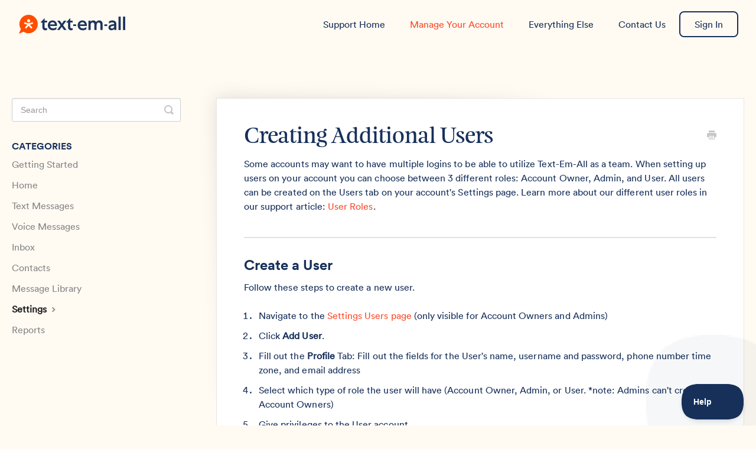

--- FILE ---
content_type: text/html; charset=utf-8
request_url: https://support.text-em-all.com/article/467-managing-users
body_size: 50521
content:


<!DOCTYPE html>
<html>
    
<head>
    <meta charset="utf-8"/>
    <title>Creating Additional Users - Knowledge Base &amp; Support  | Text-Em-All</title>
    <meta name="viewport" content="width=device-width, maximum-scale=1"/>
    <meta name="apple-mobile-web-app-capable" content="yes"/>
    <meta name="format-detection" content="telephone=no">
    <meta name="description" content="Some accounts may want to have multiple logins to be able to utilize Text-Em-All as a team. When setting up users on your account you can choose between 3 diffe"/>
    <meta name="author" content="Text-Em-All"/>
    <link rel="canonical" href="https://support.text-em-all.com/article/467-creating-additional-users"/>
    
        
   
            <meta name="twitter:card" content="summary"/>
            <meta name="twitter:title" content="Creating Additional Users" />
            <meta name="twitter:description" content="Some accounts may want to have multiple logins to be able to utilize Text-Em-All as a team. When setting up users on your account you can choose between 3 diffe"/>


    

    
        <link rel="stylesheet" href="//d3eto7onm69fcz.cloudfront.net/assets/stylesheets/launch-1769001778853.css">
    
    <style>
        body { background: #fffaf2; }
        .navbar .navbar-inner { background: #fffaf2; }
        .navbar .nav li a, 
        .navbar .icon-private-w  { color: #17305a; }
        .navbar .brand, 
        .navbar .nav li a:hover, 
        .navbar .nav li a:focus, 
        .navbar .nav .active a, 
        .navbar .nav .active a:hover, 
        .navbar .nav .active a:focus  { color: #ff4a29; }
        .navbar a:hover .icon-private-w, 
        .navbar a:focus .icon-private-w, 
        .navbar .active a .icon-private-w, 
        .navbar .active a:hover .icon-private-w, 
        .navbar .active a:focus .icon-private-w { color: #ff4a29; }
        #serp-dd .result a:hover,
        #serp-dd .result > li.active,
        #fullArticle strong a,
        #fullArticle a strong,
        .collection a,
        .contentWrapper a,
        .most-pop-articles .popArticles a,
        .most-pop-articles .popArticles a:hover span,
        .category-list .category .article-count,
        .category-list .category:hover .article-count { color: #ff4a29; }
        #fullArticle, 
        #fullArticle p, 
        #fullArticle ul, 
        #fullArticle ol, 
        #fullArticle li, 
        #fullArticle div, 
        #fullArticle blockquote, 
        #fullArticle dd, 
        #fullArticle table { color:#17305a; }
    </style>
    
        <link rel="stylesheet" href="//s3.amazonaws.com/helpscout.net/docs/assets/58581d9fc697912ffd6c2c81/attachments/68bf4d0efac1976a43e1afeb/support-site.css">
    
    <link rel="apple-touch-icon-precomposed" href="//d33v4339jhl8k0.cloudfront.net/docs/assets/58581d9fc697912ffd6c2c81/images/5eda61752c7d3a10cba872ec/text-em-all-stacked-orange-blue.png">
    <link rel="shortcut icon" type="image/png" href="//d33v4339jhl8k0.cloudfront.net/docs/assets/58581d9fc697912ffd6c2c81/images/5eda617504286306f804b912/text-em-all-favicon.png">
    <!--[if lt IE 9]>
    
        <script src="//d3eto7onm69fcz.cloudfront.net/assets/javascripts/html5shiv.min.js"></script>
    
    <![endif]-->
    
        <script type="application/ld+json">
        {"@context":"https://schema.org","@type":"WebSite","url":"https://support.text-em-all.com","potentialAction":{"@type":"SearchAction","target":"https://support.text-em-all.com/search?query={query}","query-input":"required name=query"}}
        </script>
    
        <script type="application/ld+json">
        {"@context":"https://schema.org","@type":"BreadcrumbList","itemListElement":[{"@type":"ListItem","position":1,"name":"Knowledge Base & Support  | Text-Em-All","item":"https://support.text-em-all.com"},{"@type":"ListItem","position":2,"name":"Manage Your Account","item":"https://support.text-em-all.com/collection/126-manage-your-account"},{"@type":"ListItem","position":3,"name":"Creating Additional Users","item":"https://support.text-em-all.com/article/467-creating-additional-users"}]}
        </script>
    
    
        <!-- GOOGLE TAG MANAGER -->
<script>(function(w,d,s,l,i){w[l]=w[l]||[];w[l].push({'gtm.start':
new Date().getTime(),event:'gtm.js'});var f=d.getElementsByTagName(s)[0],
j=d.createElement(s),dl=l!='dataLayer'?'&l='+l:'';j.async=true;j.src=
'https://www.googletagmanager.com/gtm.js?id='+i+dl;f.parentNode.insertBefore(j,f);
})(window,document,'script','dataLayer','GTM-NCMGWC');</script>
<!-- End Google Tag Manager -->

<script src="https://cdn.rawgit.com/google/code-prettify/master/loader/run_prettify.js"></script>

<!-- CUSTOM PLAN FINDER WIZARD -->
<script src="https://www.text-em-all.com/hs-fs/hubfs/hub_generated/template_assets/1/186818981210/1741028476013/template_plan-wizard.min.js"></script>

<link rel="stylesheet" href="https://www.text-em-all.com/hs-fs/hubfs/hub_generated/template_assets/1/186818979700/1741024090447/template_plan-wizard.min.css">

<script>
(function() {
    function initCustomizations() {
        var searchHeroElement = document.getElementById("docsSearch");
        var createDiv = document.createElement("div");
        
        window.onscroll = function() {
            stickyHeader()
        };
        
        var header = document.getElementById("mainNav");

        function stickyHeader() {
            if (window.pageYOffset > 50) {
                header.classList.add("sticky")
            } else {
                header.classList.remove("sticky")
            }
        }
        
        var logoElement = document.getElementById("mainNav").querySelector("a.brand img");
        logoElement.setAttribute("src", "https://www.text-em-all.com/hubfs/text-em-all/mainLogo.svg");
        logoElement.removeAttribute("height");
        logoElement.removeAttribute("width");
        document.getElementById("contact").children[0].innerHTML = "Contact Us";
        document.getElementById("contactMobile").insertAdjacentHTML("afterend", '<li id="signin"><a href="https://app.text-em-all.com/login" target="_blank" id="signInLink">Sign In</a></li>');
        createDiv.setAttribute("class", "header-padding");
        document.getElementById("mainNav").insertAdjacentElement("afterend", createDiv);
        
        // H1 MODIFICATIONS - WRAPPER AND UNDERLINE IMAGE
        var h1 = document.querySelector("#docsSearch h1");
        var wrapper = document.createElement("div");
        h1.parentNode.insertBefore(wrapper, h1);
        wrapper.appendChild(h1);
        var img = document.createElement("img");
        img.setAttribute("src", "https://cdn2.hubspot.net/hubfs/2513604/CallEmAll-2019/icon-underline-yellow.svg");
        wrapper.appendChild(img);
        
        // ADD YOUR PARAGRAPH HERE - AFTER THE WRAPPER (WHICH CONTAINS H1 AND UNDERLINE)
        var introParagraph = document.createElement("p");
        introParagraph.style.fontSize = "18px";
        introParagraph.style.lineHeight = "1.6";
        introParagraph.style.color = "#ffffff";
        introParagraph.style.marginTop = "20px";
        introParagraph.style.marginBottom = "30px";
        introParagraph.style.maxWidth = "800px";
        introParagraph.style.textAlign = "center";
        
        // CUSTOMIZE YOUR PARAGRAPH TEXT HERE
        introParagraph.innerHTML = "As we enter the holiday season, we'd like to share that we might be a bit slower to respond than normal from Dec 24-Jan 1. ";
        
        // Insert the paragraph after the wrapper div
        wrapper.insertAdjacentElement("afterend", introParagraph);
        
        if (searchHeroElement) {
            document.getElementById("collection-category-126").insertAdjacentHTML("afterbegin", '<span class="bg-fill1"> <img src="https://cdn2.hubspot.net/hubfs/2513604/cea%202019/fill-aqua-trangle.svg" alt="fill-swooshes" width="170" height="199"></span>');
            document.getElementById("collection-category-126").insertAdjacentHTML("afterend", '<span class="bg-fill2"> <img src="https://cdn2.hubspot.net/hubfs/2513604/cea%202019/fill-yellow-shape-with-dots.svg" alt="yellow-shape-with-dots" width="146" height="184"></span>');
            document.getElementsByClassName("category-list")[1].insertAdjacentHTML("beforeend", '<span class="bg-fill3"> <img src="https://cdn2.hubspot.net/hubfs/2513604/graphics/bg-fill-red-papaya.svg" alt="red-papaya" width="146" height="184"></span>');
            document.getElementById("category-506").insertAdjacentHTML("afterbegin", '<span> <img src="https://cdn2.hubspot.net/hubfs/2513604/support%20site/CAL_Icon_Authenticity.svg" alt="Authenticity" width="112" height="84"></span>');
            document.getElementById("category-263").insertAdjacentHTML("afterbegin", '<span> <img src="https://cdn2.hubspot.net/hubfs/2513604/support%20site/CAL_Icon_Target-Audience.svg" alt="Target-Audience" width="112" height="84"></span>');
            document.getElementById("category-264").insertAdjacentHTML("afterbegin", '<span> <img src="https://cdn2.hubspot.net/hubfs/2513604/support%20site/CAL_Icon_Send-Message.svg" alt="Send-Message" width="112" height="84"></span>');
            document.getElementById("category-381").insertAdjacentHTML("afterbegin", '<span> <img src="https://cdn2.hubspot.net/hubfs/2513604/support%20site/CAL_Icon_Call-Transfer.svg" width="112" height="84"></span>');
            document.getElementById("category-266").insertAdjacentHTML("afterbegin", '<span> <img src="https://cdn2.hubspot.net/hubfs/2513604/support%20site/CAL_Icon_Manage-Replies.svg" alt="Manage-Replies" width="112" height="84"></span>');
            document.getElementById("category-265").insertAdjacentHTML("afterbegin", '<span> <img src="https://cdn2.hubspot.net/hubfs/2513604/support%20site/CAL_Icon_Contacts.svg" alt="Contacts" width="112" height="84"></span>');
            document.getElementById("category-267").insertAdjacentHTML("afterbegin", '<span> <img src="https://cdn2.hubspot.net/hubfs/2513604/support%20site/CAL_Icon_Landline-Text.svg" alt="Landline-Text" width="112" height="84"></span>');
            document.getElementById("category-269").insertAdjacentHTML("afterbegin", '<span> <img src="https://cdn2.hubspot.net/hubfs/2513604/support%20site/CAL_Icon_Features.svg" alt="Features" width="112" height="84"></span>');
            document.getElementById("category-268").insertAdjacentHTML("afterbegin", '<span> <img src="https://cdn2.hubspot.net/hubfs/2513604/support%20site/CAL_Icon_Reporting.svg" alt="Reporting" width="112" height="84"></span>');
            document.getElementById("category-274").insertAdjacentHTML("afterbegin", '<span> <img src="https://cdn2.hubspot.net/hubfs/2513604/support%20site/CAL_Icon_Wallet.svg" alt="Wallet" width="112" height="84"></span>');
            document.getElementById("category-276").insertAdjacentHTML("afterbegin", '<span> <img src="https://cdn2.hubspot.net/hubfs/2513604/support%20site/CAL_Icon_Cal-Help.svg" alt="Help" width="112" height="84"></span>');
            document.getElementById("category-273").insertAdjacentHTML("afterbegin", '<span> <img src="https://cdn2.hubspot.net/hubfs/2513604/support%20site/CAL_Icon_Group-Life-Insurance.svg" alt="Group-Life-Insurance" width="112" height="84"></span>');
            document.getElementById("category-602").insertAdjacentHTML("afterbegin", '<span> <img src="https://cdn2.hubspot.net/hubfs/2513604/support%20site/CAL_Icon_Paid-Cell.svg" alt="Paid-Cell" width="112" height="84"></span>');
            document.getElementById("category-275").insertAdjacentHTML("afterbegin", '<span> <img src="https://cdn2.hubspot.net/hubfs/2513604/support%20site/CAL_Icon_Shared-Excellence.svg" alt="Shared-Excellence" width="112" height="84"></span>');
            document.getElementById("category-303").insertAdjacentHTML("afterbegin", '<span> <img src="https://cdn2.hubspot.net/hubfs/2513604/support%20site/CAL_Icon_Resources.svg" alt="Resources" width="112" height="84"></span>')
        }
        
        var httpRequest = new XMLHttpRequest;
        httpRequest.onreadystatechange = function() {
            if (httpRequest.readyState === XMLHttpRequest.DONE) {
                if (httpRequest.status === 200) {
                    if (searchHeroElement) {
                        document.getElementById("collection-category-443").innerHTML = httpRequest.responseText
                    }
                }
            }
        };
        httpRequest.open("GET", "https://www.text-em-all.com/hubfs/cx-site/support-contact-us.html");
        httpRequest.send();
        
        // Hash handling
        setTimeout(function() {
            var hash = window.location.hash;
            window.location.hash = "";
            window.location.hash = hash
        }, 0);
    }
    
    // Run immediately if DOM is already loaded, otherwise wait for it
    if (document.readyState === 'loading') {
        document.addEventListener('DOMContentLoaded', initCustomizations);
    } else {
        initCustomizations();
    }
})();
</script>
    
</head>
    
    <body>
        
<header id="mainNav" class="navbar">
    <div class="navbar-inner">
        <div class="container-fluid">
            <a class="brand" href="https://www.text-em-all.com">
            
                
                    <img src="//d33v4339jhl8k0.cloudfront.net/docs/assets/58581d9fc697912ffd6c2c81/images/5eda4f002c7d3a10cba87151/text-em-all-logo.png" alt="Knowledge Base &amp; Support  | Text-Em-All" width="175" height="42">
                

            
            </a>
            
                <button type="button" class="btn btn-navbar" data-toggle="collapse" data-target=".nav-collapse">
                    <span class="sr-only">Toggle Navigation</span>
                    <span class="icon-bar"></span>
                    <span class="icon-bar"></span>
                    <span class="icon-bar"></span>
                </button>
            
            <div class="nav-collapse collapse">
                <nav role="navigation"><!-- added for accessibility -->
                <ul class="nav">
                    
                        <li id="home"><a href="/">Support Home <b class="caret"></b></a></li>
                    
                    
                        
                            <li  class="active"  id="manage-your-account"><a href="/collection/126-manage-your-account">Manage Your Account  <b class="caret"></b></a></li>
                        
                            <li  id="everything-else"><a href="/collection/270-everything-else">Everything Else  <b class="caret"></b></a></li>
                        
                            <li  id="contact-us"><a href="/collection/443-contact-us">Contact Us  <b class="caret"></b></a></li>
                        
                    
                    
                        <li id="contact"><a href="#" class="contactUs" onclick="window.Beacon('open')">Contact</a></li>
                        <li id="contactMobile"><a href="#" class="contactUs" onclick="window.Beacon('open')">Contact</a></li>
                    
                </ul>
                </nav>
            </div><!--/.nav-collapse -->
        </div><!--/container-->
    </div><!--/navbar-inner-->
</header>
        <section id="contentArea" class="container-fluid">
            <div class="row-fluid">
                <section id="main-content" class="span9">
                    <div class="contentWrapper withRelated">
                        
    
    <article id="fullArticle">
        <h1 class="title">Creating Additional Users</h1>
    
        <a href="javascript:window.print()" class="printArticle" title="Print this article" aria-label="Print this Article"><i class="icon-print"></i></a>
        <p>Some accounts may want to have multiple logins to be able to utilize Text-Em-All as a team. When setting up users on your account you can choose between 3 different roles: Account Owner, Admin, and User. All users can be created on the Users tab on your account's Settings page. Learn more about our different user roles in our support article: <a href="//support.text-em-all.com/article/611-user-roles">User Roles</a>.&nbsp;</p>
<hr>
<h3></h3>
<h3>Create a User</h3>
<p>Follow these steps to create a new user.&nbsp;</p>
<ol>
 <li>Navigate to the <a href="https://app.text-em-all.com/settings/users" target="_blank">Settings Users page</a> (only visible for Account Owners and Admins)</li>
 <li>Click <strong>Add User</strong>.&nbsp;</li>
 <li>Fill out the <strong style="background-color: initial;">Profile </strong>Tab:&nbsp;Fill out the fields for the User's name, username and password, phone number time zone, and email address&nbsp;</li>
 <li>Select which type of role the user will have (Account Owner, Admin, or User. *note: Admins can't create Account Owners)</li>
 <li>Give privileges to the User account 
  <ol>
   <li>Can see all broadcasts - Toggling this setting "on" will allow all users to see all broadcasts on their Home page, not just their own. Toggling this setting "off" will allow each user to see only their broadcasts.&nbsp;</li>
   <li>Can see all Contact lists - Toggling this setting "on" will allow all users to see all contacts on their Contacts page, not just the contacts they personally have added/edited. Toggling this setting "off" will allow each user to see only their contacts.&nbsp;</li>
   <p class="callout-blue">Note: There is no way to share specific Contacts groups/lists with users. They either have access to all or none of the Contacts groups/lists.</p>
  </ol></li>
 <li>Click <strong>Continue<img src="//d33v4339jhl8k0.cloudfront.net/docs/assets/58581d9fc697912ffd6c2c81/images/614ca6700332cb5b9e9ad613/file-Qtk4FWkl2I.png"><br> </strong></li>
 <li>Fill out the <strong style="background-color: initial;">Broadcast Settings </strong>Tab: 
  <ol>
   <li>Broadcast Settings will automatically default to the Account Owner's current settings.&nbsp;</li>
   <li>You may change any of the settings on this tab or leave them as is.</li>
  </ol></li>
 <li>Click <strong>Continue</strong><img src="[data-uri]" alt="" style="width: 768px;"></li>
 <li><strong></strong>Assign a text number on the <strong style="background-color: initial;">Text Numbers </strong>tab:&nbsp; 
  <ol>
   <li>You may assign your Users a text number so they can send text messages.&nbsp;</li>
   <li>Click <strong>Assign Text Numbers&nbsp;</strong>on the top right-hand corner and select the text number(s) you'd like to share access to.&nbsp;</li>
  </ol></li>
 <li>Click <strong>Finish<img src="//d33v4339jhl8k0.cloudfront.net/docs/assets/58581d9fc697912ffd6c2c81/images/6112a03f64a230081ba1dd25/file-NCTsMhFbf7.png"></strong></li>
</ol>
<p class="callout-blue">Note: The user will get an email letting them know their account was created. You will need to share the password you created for them to log into the account.</p>
<h3></h3>
    </article>
    
        <div class="articleRatings" data-article-url="https://support.text-em-all.com/article/467-creating-additional-users">
            <span class="articleRatings-question">Did this answer your question?</span>
            <span class="articleRatings-feedback">
                <span class="articleRatings-feedback-tick">
                    <svg height="20" viewBox="0 0 20 20" width="20" xmlns="http://www.w3.org/2000/svg">
                        <path d="m8 14a.997.997 0 0 1 -.707-.293l-2-2a.999.999 0 1 1 1.414-1.414l1.293 1.293 4.293-4.293a.999.999 0 1 1 1.414 1.414l-5 5a.997.997 0 0 1 -.707.293" fill="#2CC683" fill-rule="evenodd"/>
                    </svg>
                </span>
                <span class="articleRatings-feedback-message">Thanks for the feedback</span>
            </span>
            <span class="articleRatings-failure">There was a problem submitting your feedback. Please try again later.</span>
            <div class="articleRatings-actions">
                <button class="rateAction rateAction--positive" data-rating="positive">
                    <span class="sr-only">Yes</span>
                    <span class="rating-face">
                        <svg xmlns="http://www.w3.org/2000/svg" width="24" height="24">
                            <path fill-rule="evenodd" d="M5.538 14.026A19.392 19.392 0 0 1 12 12.923c2.26 0 4.432.388 6.462 1.103-1.087 2.61-3.571 4.436-6.462 4.436-2.891 0-5.375-1.825-6.462-4.436zm1.847-3.872a1.846 1.846 0 1 1 0-3.692 1.846 1.846 0 0 1 0 3.692zm9.23 0a1.846 1.846 0 1 1 0-3.692 1.846 1.846 0 0 1 0 3.692z"/>
                        </svg>
                    </span>
                </button>
                <button class="rateAction rateAction--negative" data-rating="negative">
                    <span class="sr-only">No</span>
                    <span class="rating-face">
                        <svg xmlns="http://www.w3.org/2000/svg" width="24" height="24">
                            <path fill-rule="evenodd" d="M7.385 13.846a1.846 1.846 0 1 1 0-3.692 1.846 1.846 0 0 1 0 3.692zm9.23 0a1.846 1.846 0 1 1 0-3.692 1.846 1.846 0 0 1 0 3.692zm-.967 4.95a.992.992 0 0 1-.615-.212c-1.701-1.349-4.364-1.349-6.065 0a.998.998 0 0 1-1.36-.123.895.895 0 0 1 .127-1.3A6.897 6.897 0 0 1 12 15.692c1.555 0 3.069.521 4.266 1.467.41.326.467.909.127 1.3a.982.982 0 0 1-.745.335z"/>
                        </svg>
                    </span>
                </button>
            </div>
        </div>
     

    <section class="articleFoot">
    
        <i class="icon-contact"></i>
        <p class="help">Still need help?
            <a id="sbContact" href="#" class="contactUs" onclick="window.Beacon('open')">Contact Us</a>
            <a id="sbContactMobile" href="#" class="contactUs" onclick="window.Beacon('open')">Contact Us</a>
        </p>
    

    <time class="lu" datetime=2022-11-14 >Last updated on November 14, 2022</time>
    </section>

                    </div><!--/contentWrapper-->
                    
                        <section class="related">
                            <h3>Related Articles</h3>
                            <ul>
                                
                                    <li><a href="/article/611-user-roles"><i class="icon-article-doc"></i><span>User Roles</span></a></li>
                                
                            </ul>
                        </section>
                    
                </section><!--/content-->
                <aside id="sidebar" class="span3">
                 

<form action="/search" method="GET" id="searchBar" class="sm" autocomplete="off">
    
                    <input type="hidden" name="collectionId" value="590c96772c7d3a057f88d6ef"/>
                    <input type="text" name="query" title="search-query" class="search-query" placeholder="Search" value="" aria-label="Search" />
                    <button type="submit">
                        <span class="sr-only">Toggle Search</span>
                        <i class="icon-search"></i>
                    </button>
                    <div id="serp-dd" style="display: none;" class="sb">
                        <ul class="result">
                        </ul>
                    </div>
                
</form>

                
                    <h3>Categories</h3>
                    <ul class="nav nav-list">
                    
                        
                            <li ><a href="/category/506-getting-started">Getting Started  <i class="icon-arrow"></i></a></li>
                        
                    
                        
                            <li ><a href="/category/263-home">Home  <i class="icon-arrow"></i></a></li>
                        
                    
                        
                            <li ><a href="/category/264-create-a-text-broadcast">Text Messages  <i class="icon-arrow"></i></a></li>
                        
                    
                        
                            <li ><a href="/category/381-create-a-voice-broadcast">Voice Messages  <i class="icon-arrow"></i></a></li>
                        
                    
                        
                            <li ><a href="/category/266-conversations">Inbox  <i class="icon-arrow"></i></a></li>
                        
                    
                        
                            <li ><a href="/category/265-contacts">Contacts  <i class="icon-arrow"></i></a></li>
                        
                    
                        
                            <li ><a href="/category/267-message-library">Message Library  <i class="icon-arrow"></i></a></li>
                        
                    
                        
                            <li  class="active" ><a href="/category/269-settings">Settings  <i class="icon-arrow"></i></a></li>
                        
                    
                        
                            <li ><a href="/category/268-reports">Reports  <i class="icon-arrow"></i></a></li>
                        
                    
                    </ul>
                
                </aside><!--/span-->
            </div><!--/row-->
            <div id="noResults" style="display:none;">No results found</div>
            <footer>
                

<p>&copy;
    
        <a href="https://www.text-em-all.com">Text-Em-All</a>
    
    2026. <span>Powered by <a rel="nofollow noopener noreferrer" href="https://www.helpscout.com/docs-refer/?co=Text-Em-All&utm_source=docs&utm_medium=footerlink&utm_campaign=Docs+Branding" target="_blank">Help Scout</a></span>
    
        
    
</p>

            </footer>
        </section><!--/.fluid-container-->
        
            

<script id="beaconLoader" type="text/javascript">!function(e,t,n){function a(){var e=t.getElementsByTagName("script")[0],n=t.createElement("script");n.type="text/javascript",n.async=!0,n.src="https://beacon-v2.helpscout.net",e.parentNode.insertBefore(n,e)}if(e.Beacon=n=function(t,n,a){e.Beacon.readyQueue.push({method:t,options:n,data:a})},n.readyQueue=[],"complete"===t.readyState)return a();e.attachEvent?e.attachEvent("onload",a):e.addEventListener("load",a,!1)}(window,document,window.Beacon||function(){});</script>
<script type="text/javascript">window.Beacon('init', '5131067d-e370-4b53-8a89-19b944062e9d')</script>

<script type="text/javascript">
    function hashChanged() {
        var hash = window.location.hash.substring(1); 
        if (hash === 'contact') {
            window.Beacon('open')
        }
    }

    if (window.location.hash) {
        hashChanged()
    }

    window.onhashchange = function () {
        hashChanged()
    }

    window.addEventListener('hashchange', hashChanged, false);

</script>

        
        
    <script src="//d3eto7onm69fcz.cloudfront.net/assets/javascripts/app4.min.js"></script>

<script>
// keep iOS links from opening safari
if(("standalone" in window.navigator) && window.navigator.standalone){
// If you want to prevent remote links in standalone web apps opening Mobile Safari, change 'remotes' to true
var noddy, remotes = false;
document.addEventListener('click', function(event) {
noddy = event.target;
while(noddy.nodeName !== "A" && noddy.nodeName !== "HTML") {
noddy = noddy.parentNode;
}

if('href' in noddy && noddy.href.indexOf('http') !== -1 && (noddy.href.indexOf(document.location.host) !== -1 || remotes)){
event.preventDefault();
document.location.href = noddy.href;
}

},false);
}
</script>
        
    </body>
</html>




--- FILE ---
content_type: text/css
request_url: https://s3.amazonaws.com/helpscout.net/docs/assets/58581d9fc697912ffd6c2c81/attachments/68bf4d0efac1976a43e1afeb/support-site.css
body_size: 12568
content:
@font-face {
  font-display: swap;
  font-family: Feijoa-Display;
  src: url(https://www.text-em-all.com/hubfs/Fonts%20-%20CLEAN%20X%20TEXT-EM-ALL/Feijoa-Display.woff)
    format("woff");
}
@font-face {
  font-display: swap;
  font-family: Circular-Bold;
  src: url(https://www.text-em-all.com/hubfs/Fonts%20-%20CLEAN%20X%20TEXT-EM-ALL/Circular-Bold.woff)
    format("woff");
}
@font-face {
  font-display: swap;
  font-family: Circular-Book;
  src: url(https://www.text-em-all.com/hubfs/Fonts%20-%20CLEAN%20X%20TEXT-EM-ALL/Circular-Book.woff)
    format("woff");
}
@font-face {
  font-display: swap;
  font-family: Feijoa-Medium-Italic;
  src: url(https://www.text-em-all.com/hubfs/Fonts%20-%20CLEAN%20X%20TEXT-EM-ALL/Feijoa-MediumItalic.woff)
    format("woff");
}
:root {
  --color-primary: #17305a;
  --color-secondary: #17305a;
  --color-accent: #ff4a29;
  --color-background: #fffaf2;
  --color-white: #fff;
  --color-gray: #898989;
  --color-gray-light: #8894a9;
  --font-display: "Feijoa-Display", sans-serif;
  --font-heading: "Circular-Bold", sans-serif;
  --font-body: "Circular-Book", sans-serif;
  --font-quote: "Feijoa-Medium-Italic", sans-serif;
  --base-font-size: 17px;
  --line-height-tight: 1.2;
  --line-height-normal: 1.4;
  --line-height-relaxed: 1.6;
  --spacing-xs: 0.875rem;
  --spacing-sm: 1rem;
  --spacing-md: 1.5rem;
  --spacing-lg: 2rem;
  --spacing-xl: 2.25rem;
}
body {
  --text-size-80: clamp(0.625rem, 0.55rem + 0.2vw, 0.75rem);
  --text-size-90: clamp(0.75rem, 0.7rem + 0.25vw, 0.875rem);
  --text-size-100: clamp(0.875rem, 0.85rem + 0.3vw, 1.0625rem);
  --text-size-200: clamp(1.0625rem, 1rem + 0.4vw, 1.375rem);
  --text-size-300: clamp(1.25rem, 1.15rem + 0.6vw, 1.625rem);
  --text-size-400: clamp(1.5rem, 1.35rem + 0.9vw, 2rem);
  --text-size-500: clamp(1.75rem, 1.5rem + 1.4vw, 2.5rem);
  --text-size-600: clamp(2rem, 1.7rem + 1.8vw, 3.125rem);
  --text-size-700: clamp(2.25rem, 1.9rem + 2.2vw, 3.75rem);
  background: var(--color-background);
  color: var(--color-primary);
  font-family: var(--font-body);
  font-size: var(--base-font-size);
  font-weight: 400;
  line-height: var(--line-height-relaxed);
  padding-top: 0;
}
@media (min-width: 1280px) and (max-width: 1600px) {
  body {
    --text-size-80: 0.7rem;
    --text-size-90: 0.825rem;
    --text-size-100: 1rem;
    --text-size-200: 1.25rem;
    --text-size-300: 1.5rem;
    --text-size-400: 1.75rem;
    --text-size-500: 2.125rem;
    --text-size-600: 2.5rem;
    --text-size-700: 2.875rem;
  }
  .h1,
  .h2,
  h1,
  h2 {
    margin-bottom: var(--spacing-xs);
    margin-top: var(--spacing-lg);
  }
  .h3,
  .h4,
  .h5,
  .h6,
  h3,
  h4,
  h5,
  h6 {
    margin-bottom: var(--spacing-xs);
    margin-top: var(--spacing-xs);
  }
}
.h1,
.h2,
h1,
h2 {
  font-family: var(--font-display);
  line-height: var(--line-height-tight);
  margin-top: var(--spacing-xl);
}
.h1,
.h2,
.h3,
.h4,
.h5,
.h6,
h1,
h2,
h3,
h4,
h5,
h6 {
  color: var(--color-primary) !important;
  font-weight: 400;
  margin-bottom: var(--spacing-sm);
}
.h3,
.h4,
.h5,
.h6,
h3,
h4,
h5,
h6 {
  font-family: var(--font-heading);
  line-height: var(--line-height-normal);
  margin-top: var(--spacing-sm);
}
.h1,
h1 {
  font-size: var(--text-size-700);
}
.h2,
h2 {
  font-size: var(--text-size-600);
}
.h3,
h3 {
  font-size: var(--text-size-300);
}
.h4,
h4 {
  font-size: var(--text-size-200);
}
.h5,
h5 {
  font-size: var(--text-size-100);
}
.h6,
h6 {
  font-size: var(--text-size-90);
  letter-spacing: 1px;
  text-transform: uppercase;
}
p {
  font-family: var(--font-body);
  margin-bottom: var(--spacing-sm);
  margin-top: var(--spacing-sm);
}
small,
tiny {
  font-size: var(--text-size-90);
}
.text-size-80 {
  font-size: var(--text-size-80);
}
.text-size-90 {
  font-size: var(--text-size-90);
}
.text-size-100 {
  font-size: var(--text-size-100);
}
.text-size-200 {
  font-size: var(--text-size-200);
}
.text-size-300 {
  font-size: var(--text-size-300);
}
.text-size-400 {
  font-size: var(--text-size-400);
}
.text-size-500 {
  font-size: var(--text-size-500);
}
.text-size-600 {
  font-size: var(--text-size-600);
}
.text-size-700 {
  font-size: var(--text-size-700);
}
a {
  font-weight: 400;
}
strong {
  font-weight: 700;
}
#fullArticle strong {
    color: #17305A;
}
.nowrap {
  white-space: nowrap;
}
.container-fluid {
max-width: 1280px;
}
.navbar {
  background: var(--color-background);
  position: fixed;
  width: 100%;
  z-index: 100;
}
.navbar .caret {
  display: none !important;
}
.navbar .navbar-inner {
  background: transparent;
  box-shadow: none;
  padding-top: 15px;
  padding-bottom: 25px;
}
.navbar .brand {
  font-size: 0;
  margin-left: 12px;
  opacity: 1;
  padding: 0;
  transition: opacity 0.2s ease-out;
}
.navbar .brand img {
  padding-top: 10px;
  width: 180px;
}
.navbar .brand:hover {
  opacity: 0.5;
}
.navbar .nav #contact-us {
  display: none;
}
.navbar .nav #signin {
  padding-right: 10px;
}
.navbar .nav li a {
  color: var(--color-secondary);
  font-size: 16px;
  font-weight: 500;
  line-height: 32px;
  padding: 0 19px;
  transition: color 0.2s ease-out;
}
.navbar .nav li a:hover,
.navbar .nav li.active a,
.navbar .nav li.active a:hover {
  color: var(--color-accent);
}
@media (min-width: 769px) {
  .navbar .nav {
    top: 4px;
  }
}
.sticky {
  background-color: var(--color-white);
  box-shadow: 0 2px 4px rgba(0, 0, 0, 0.1);
  position: fixed;
  top: 0;
  width: 100%;
}
#docsSearch {
  background: var(--color-primary);
  display: grid;
  padding: 5em 0;
  place-items: center;
}
#docsSearch h1 {
  color: var(--color-white) !important;
  font-family: var(--font-display);
  font-size: var(--text-size-700);
}
#docsSearch div {
  padding-bottom: 2em;
  position: sticky;
  width: 1200px;
  z-index: 0;
}
#searchBar button {
  background: var(--color-accent);
  border: none;
  border-radius: 8px;
  font-size: 22px;
  font-weight: 500;
  text-shadow: none;
  top: 34px;
  font-family: var(--font-body);
}
#searchBar .search-query {
  border-radius: 8px;
  font-size: 22px;
  font-weight: 300;
}
.search-footer {
  color: var(--color-white);
  font-size: 22px;
  margin-bottom: 2.6em;
  text-align: center;
}
.search-footer a {
  color: var(--color-accent);
}
@media (max-width: 1000px) {
  #docsSearch {
    padding: 3em 0;
  }
  #docsSearch h1 {
    line-height: 62px;
  }
  #docsSearch div {
    width: 656px;
  }
}
@media (max-width: 660px) {
  #docsSearch div {
    width: 534px;
  }
}
@media (max-width: 540px) {
  #docsSearch h1 {
    font-size: 32px;
    line-height: 44px;
  }
  #docsSearch div {
    width: 335px;
  }
}
@media (max-width: 500px) {
  #searchBar .search-query,
  .search-footer {
    font-size: 16px;
  }
}
.collection-category h2 {
  font-family: var(--font-display);
  font-size: var(--text-size-600);
  font-weight: 500;
  margin: 0 0 42px;
  padding-left: 1.65%;
}
.collection-category h2 a {
  color: var(--color-secondary);
}
.collection-category h2 a:hover {
  color: var(--color-accent);
}
.category-list p {
  font-size: 16px;
}
.category-list .category {
  background-color: hsla(0, 0%, 100%, 0.9);
  border: none;
  box-shadow: 0 0 50px 0 rgba(0, 0, 0, 0.1);
  margin: 0 0.8% 30px;
  padding: 40px 24px;
  transition: box-shadow 0.2s ease-out;
  width: 26%;
  border-radius: 8px;
}
.category-list .category:hover {
  background: var(--color-white);
  box-shadow: 0 10px 30px rgba(0, 0, 0, 0.19), 0 6px 10px rgba(0, 0, 0, 0.23);
}
.category-list .category i {
  font-size: 48px;
}
.category-list .category p {
  padding: 0 2em;
}
.category-list .category h3 {
  color: var(--color-secondary);
  font-size: var(--text-size-300);
  font-weight: 500;
  line-height: 1.3em;
}
@media (max-width: 500px) {
  .collection-category h2 a {
    font-size: 32px;
  }
}
@media (min-width: 600px) and (max-width: 900px) {
  .category-list .category {
    width: 22%;
  }
}
@media (max-width: 768px) {
  .category-list .category {
    width: 100%;
  }
}
section.contact-us {
  color: var(--color-gray);
  display: flex;
  flex-wrap: wrap;
  font-size: 14px;
  line-height: 1.5;
}
section.contact-us h3 {
  color: var(--color-secondary);
  font-size: 16px;
  font-weight: 500;
  line-height: 1.3em;
  text-transform: uppercase;
}
section.contact-us .contact-info {
  flex: none;
  margin: 0 4% 20px 1.8%;
  min-width: 300px;
  width: 29%;
}
section.contact-us .support-team {
  flex: 1 1 auto;
  width: 65%;
}
.connect-with-us-social a {
  color: var(--color-gray);
  margin-right: 12px;
}
.connect-with-us-social a:hover {
  text-decoration: none;
}
.connect-with-us-social a span {
  font-size: 24px;
  transition: color 0.2s ease-out;
}
.connect-with-us-social .cea-icon-google-plus-box:hover {
  color: #d34836;
}
.connect-with-us-social .cea-icon-facebook-box:hover {
  color: #3b5998;
}
.connect-with-us-social .cea-icon-twitter-box:hover {
  color: #00aced;
}
.insta {
  margin-left: -6px;
}
.nickname {
  color: var(--color-gray-light);
  font-weight: 500;
}
section.team-pictures {
  display: flex;
  flex-wrap: wrap;
}
section.team-pictures .feature-box-team {
  height: inherit;
  list-style: none;
  margin-bottom: 2em;
  margin-left: 0;
}
section.team-pictures .feature-box-team .box-content {
  width: 300px;
}
section.team-pictures .feature-box-team .box-title {
  font-size: 16px;
  font-weight: 400;
  margin: 0;
  padding-top: 14px;
  position: relative;
}
section.team-pictures .feature-box-team .team-title {
  font-size: 13px;
  font-weight: 400;
  position: relative;
  text-transform: none;
}
section.team-pictures .feature-box-team .team-frame {
  border-radius: 4.5em;
  float: left;
  font-size: 10px;
  height: 7em;
  margin-right: 10px;
  padding: 1em;
  position: relative;
  width: 7em;
}
section.team-pictures .feature-box-team .team-frame:before {
  background-color: var(--color-white);
  content: "";
  height: 7em;
  left: 5.94974747em;
  position: absolute;
  transform: rotate(45deg);
  width: 7em;
}
section.team-pictures .feature-box-team .team-frame .team-base {
  background-size: auto 49em;
  border-radius: 3.5em;
  display: inline-block;
  font-size: 100%;
  height: 7em;
  position: relative;
  width: 7em;
}
.articleList a {
color: var(--color-secondary)!important;
}


#fullArticle blockquote,
#fullArticle dd,
#fullArticle div,
#fullArticle li,
#fullArticle ol,
#fullArticle p,
#fullArticle table,
#fullArticle ul {
  font-size: 16px;
  letter-spacing: 0.05px;
}
#fullArticle h2 {
  font-size: var(--text-size-400);
  line-height: 28px;
}
#fullArticle h3 {
  font-size: var(--text-size-300);
  line-height: 28px;
}
#fullArticle h4 {
  font-size: var(--text-size-100);
  font-weight: 400;
  line-height: 24px;
}
#fullArticle .title {
  font-size: var(--text-size-500);
}
#fullArticle img {
  padding: 0;
}
#fullArticle .index-list {
  background: #f9fafa;
  border-left: 4px solid #aaaeb7;
  margin: 3em 0;
  padding: 15px;
}
#fullArticle .index-list ul {
  column-count: 2;
  margin: 0;
  padding: 0;
  width: 100%;
}
#fullArticle .index-list li {
  line-height: 30px;
  list-style: none;
  width: 100%;
}
#main-content {
  margin-top: 64px;
}
h3:target:before {
  content: "";
  display: block;
  height: 70px;
  margin-top: -55px;
}
#sidebar {
  margin-top: 96px;
}
#sidebar h3 {
  color: var(--color-secondary);
  font-weight: 700;
  margin-bottom: 4px;
  text-transform: uppercase;
}
#sidebar .nav-list li a,
#sidebar h3 {
  font-size: 16px;
}
.contentWrapper h1 {
  font-weight: 500;
}
.header-padding {
  padding: 35px;
}
#signInLink {
  border: 2px solid var(--color-secondary);
  border-radius: 8px;
  color: var(--color-secondary);
  padding: 4px 24px;
  transition: border 0.5s;
}
#signInLink:hover {
  border: 2px solid #ff4a29;
  color: #ff4a29;
}
#contactUsPhone {
  float: left;
  margin-left: -125px;
  margin-top: 10px;
}
.form-actions .btn {
  float: right;
}
body [class*="bg-fill"] {
  display: block;
  position: absolute;
  z-index: -1;
}
.bg-fill1 {
  left: -9%;
  top: 1.8%;
}
.bg-fill2 {
  right: -4%;
  top: 34%;
}
.bg-fill3 {
  right: -5%;
  top: 62%;
}
@media (max-width: 1240px) {
  .bg-fill2 {
    right: 0;
    top: 34%;
  }
  .bg-fill3 {
    right: 0;
    top: 62%;
  }
}
#serp-dd {
  position: absolute !important;
  width: 100% !important;
  z-index: 99 !important;
}
#docsSearch img {
  height: 26px;
  left: 302px;
  position: absolute;
  top: 90px;
  z-index: -1;
}
@media (max-width: 1000px) {
  #docsSearch img {
    left: 345px;
    top: 104px;
  }
}
@media (max-width: 660px) {
  #docsSearch img {
    left: 287px;
    top: 104px;
  }
}
@media (max-width: 540px) {
  #docsSearch img {
    height: 15px;
    left: 175px;
    top: 62px;
  }
}


--- FILE ---
content_type: text/css
request_url: https://www.text-em-all.com/hs-fs/hubfs/hub_generated/template_assets/1/186818979700/1741024090447/template_plan-wizard.min.css
body_size: 85
content:
.plan-finder-container{margin:0 auto;max-width:600px}.plan-finder-box{background-color:#fff;border-radius:4px;box-shadow:0 0 15px 0 rgba(0,0,0,.1);margin-bottom:20px;padding:24px}.plan-finder-question-header{align-items:center;display:flex;justify-content:space-between;margin-bottom:12px}.plan-finder-button-container{display:flex;gap:12px;margin-top:16px}.plan-finder-option-list{display:flex;flex-direction:column;gap:8px;margin-bottom:16px}.plan-finder-option-button{background-color:#fff;border:1px solid #e0e0e0;border-radius:4px;cursor:pointer;display:block;margin-bottom:8px;padding:12px 16px;text-align:left;transition:all .2s;width:100%}.plan-finder-option-button:hover{background-color:#f8f9fa;border-color:#d0d0d0}.plan-finder-option-title{display:block;font-weight:600;margin-bottom:4px}.plan-finder-option-desc{display:block;font-size:.9em}.plan-finder-result-card{background-color:#f8f9fa;border:1px solid #e0e0e0;border-radius:4px;margin-bottom:16px;padding:16px}.plan-finder-result-card-secondary{opacity:.7}.plan-finder-result-header{align-items:center;display:flex;justify-content:space-between;margin-bottom:8px}.plan-finder-result-match{background-color:#e6f4ea;border-radius:4px;color:#1e7e34;padding:4px 8px}.plan-finder-result-match-secondary{background-color:#f1f1f1;color:#666}.plan-finder-reason-list{margin-top:12px}.plan-finder-reason-item{display:flex;margin-bottom:8px}.plan-finder-check-icon{color:#4caf50;flex-shrink:0;margin-right:8px}.plan-finder-btn{border:1px solid transparent;border-radius:4px;cursor:pointer;padding:8px 16px}.plan-finder-btn-secondary{background-color:#fff;border-color:#d0d0d0}.plan-finder-btn-secondary:hover{background-color:#f5f5f5}.plan-finder-btn-primary{background-color:#ff5722;border-color:#ff5722;color:#fff}.plan-finder-btn-primary:hover{background-color:#f4511e}.plan-finder-box,.plan-finder-btn-secondary,.plan-finder-option-desc,.plan-finder-option-title,.plan-finder-reason-text,.plan-finder-result-title{color:#344a70}.plan-finder-question-text{color:#344a70;font-weight:700}@media (max-width:576px){.plan-finder-box{padding:16px}.plan-finder-button-container{flex-direction:column}.plan-finder-btn{width:100%}}

--- FILE ---
content_type: image/svg+xml
request_url: https://www.text-em-all.com/hubfs/text-em-all/mainLogo.svg
body_size: 868
content:
<?xml version="1.0" encoding="utf-8"?>
<!-- Generator: Adobe Illustrator 24.1.0, SVG Export Plug-In . SVG Version: 6.00 Build 0)  -->
<svg version="1.1" id="Layer_1" xmlns="http://www.w3.org/2000/svg" xmlns:xlink="http://www.w3.org/1999/xlink" x="0px" y="0px"
	 viewBox="0 0 267.55 47.48" style="enable-background:new 0 0 267.55 47.48;" xml:space="preserve">
<style type="text/css">
	.st0{fill:#1C355E;}
	.st1{fill:#FF4D00;}
	.st2{fill:#FFFFFF;}
</style>
<g>
	<g>
		<path class="st0" d="M68.23,33.76c0.86,0,1.87-0.24,2.59-0.72v4.95c-0.91,0.48-2.31,0.87-4.23,0.87c-4.71,0-7.55-2.93-7.55-7.84
			V19.44h-4.18v-0.77l9.57-10.05h0.14v6.1h6.25v4.71h-6.25v10.58C64.58,32.61,65.73,33.76,68.23,33.76z"/>
		<path class="st0" d="M94.53,36.36c-2.45,1.54-5.58,2.5-9.08,2.5c-7.79,0-12.69-5.29-12.69-12.4c0-7.07,4.9-12.31,11.83-12.31
			c6.87,0,11.3,5.19,11.3,12.16c0,0.77-0.05,1.25-0.14,1.92H78.28c0.43,3.27,3.17,5.86,7.55,5.86c2.93,0,5.82-1.01,8.7-3.17V36.36z
			 M90.44,24.1c-0.34-3.17-2.64-5.43-5.96-5.43c-3.32,0-5.86,2.64-6.2,5.43H90.44z"/>
		<path class="st0" d="M107.89,30.2l-5.72,8.08h-6.2l8.75-11.97l-8.36-11.58h6.39l5.29,7.55l5.34-7.55h6.3l-8.41,11.44l8.75,12.11
			h-6.44L107.89,30.2z"/>
		<path class="st0" d="M132.84,33.76c0.87,0,1.87-0.24,2.59-0.72v4.95c-0.91,0.48-2.31,0.87-4.23,0.87c-4.71,0-7.55-2.93-7.55-7.84
			V19.44h-4.18v-0.77l9.57-10.05h0.14v6.1h6.25v4.71h-6.25v10.58C129.19,32.61,130.34,33.76,132.84,33.76z"/>
		<path class="st0" d="M169.67,36.36c-2.45,1.54-5.58,2.5-9.08,2.5c-7.79,0-12.69-5.29-12.69-12.4c0-7.07,4.9-12.31,11.83-12.31
			c6.87,0,11.3,5.19,11.3,12.16c0,0.77-0.05,1.25-0.14,1.92h-17.45c0.43,3.27,3.17,5.86,7.55,5.86c2.93,0,5.82-1.01,8.7-3.17V36.36z
			 M165.58,24.1c-0.34-3.17-2.64-5.43-5.96-5.43c-3.32,0-5.86,2.64-6.2,5.43H165.58z"/>
		<path class="st0" d="M180.49,38.28h-5.58V14.73h5.58v3.12c1.25-2.26,3.56-3.7,6.73-3.7c3.36,0,5.86,1.63,7.16,4.37
			c1.35-2.26,3.89-4.37,7.84-4.37c5.43,0,8.56,3.8,8.56,9.66v14.47h-5.58V24.87c0-3.46-1.59-5.62-4.52-5.62c-2.98,0-5,2.45-5.05,6.3
			v12.74h-5.58V25.06c0-3.61-1.59-5.82-4.52-5.82c-3.03,0-5.05,2.55-5.05,6.54V38.28z"/>
		<path class="st0" d="M240.05,38.28L240,35.25c-1.63,2.4-4.42,3.61-7.35,3.61c-4.28,0-7.26-2.79-7.26-6.78
			c0-4.33,2.79-6.97,8.32-7.84l6.1-0.96V22.9c0-2.5-1.92-3.89-5.1-3.89c-3.08,0-5.72,1.3-7.98,3.36v-5.43
			c2.07-1.63,4.95-2.79,8.36-2.79c6.54,0,10.14,3.36,10.14,8.99v15.14H240.05z M234,34.34c3.46,0,5.86-2.31,5.86-5.48v-1.3
			l-5.24,0.87c-2.5,0.43-3.85,1.54-3.85,3.22C230.82,33.28,232.12,34.34,234,34.34z"/>
		<path class="st0" d="M256.25,4.63v33.65h-5.58V4.63H256.25z"/>
		<path class="st0" d="M267.55,4.63v33.65h-5.58V4.63H267.55z"/>
	</g>
	<rect x="136.66" y="24.1" class="st0" width="7.34" height="4.13"/>
	<rect x="215" y="24.1" class="st0" width="7.34" height="4.13"/>
</g>
<path class="st1" d="M24.34,46.27c-4.29,0-8.5-1.21-12.18-3.49c-0.31-0.19-0.68-0.22-1.02-0.08L0,47.48l4.78-11.15
	C4.92,36,4.89,35.62,4.7,35.31c-2.28-3.68-3.49-7.89-3.49-12.18C1.21,10.38,11.59,0,24.34,0s23.14,10.38,23.14,23.14
	S37.1,46.27,24.34,46.27z"/>
<g>
	<path class="st2" d="M36.08,21.68l-2.18-3.31c-2.6,1.71-5.97,2.66-9.49,2.66c-3.52,0-6.89-0.94-9.49-2.66l-2.18,3.31
		c2.51,1.65,5.56,2.72,8.79,3.12l-6.8,7.41l2.92,2.68l6.76-7.37l6.76,7.37l2.92-2.68l-6.8-7.41C30.52,24.4,33.57,23.33,36.08,21.68z
		"/>
	<g>
		<circle class="st2" cx="24.4" cy="15.11" r="3.85"/>
	</g>
</g>
</svg>


--- FILE ---
content_type: application/javascript; charset=utf-8
request_url: https://www.text-em-all.com/hs-fs/hubfs/hub_generated/template_assets/1/186818981210/1741028476013/template_plan-wizard.min.js
body_size: 1744
content:
document.addEventListener("DOMContentLoaded",(function(){const planFinderContainer=document.getElementById("text-em-all-plan-finder");let currentStep=1,selectedFrequency=null,selectedContacts=null,showingResults=!1;function renderWizard(){planFinderContainer.innerHTML="";const box=document.createElement("div");box.className="plan-finder-box";const title=document.createElement("h3");title.className="plan-finder-title",title.textContent="Plan Finder Wizard",box.appendChild(title),showingResults?function(container){const recommendation="frequent"===selectedFrequency||"rare"===selectedFrequency?{primary:"Credits",primaryMatch:90,secondary:"Monthly",secondaryMatch:10,reasons:["frequent"===selectedFrequency?"High messaging frequency (5+ times per week)":"Infrequent messaging (less than monthly)","Better for varying contact lists","No message character limitations"]}:"yes"===selectedContacts?{primary:"Monthly",primaryMatch:80,secondary:"Credits",secondaryMatch:20,reasons:["Regular messaging to the same contacts","Predictable monthly billing","Simplified budgeting"]}:{primary:"Credits",primaryMatch:75,secondary:"Monthly",secondaryMatch:25,reasons:["Different contacts each time","Complete feature access (including API)","Supports enhanced features like longer messages"]},primaryCard=document.createElement("div");primaryCard.className="plan-finder-result-card plan-finder-result-card-primary";const primaryHeader=document.createElement("div");primaryHeader.className="plan-finder-result-header";const primaryTitle=document.createElement("h3");primaryTitle.className="plan-finder-result-title",primaryTitle.textContent=recommendation.primary+" Plan",primaryHeader.appendChild(primaryTitle);const primaryMatch=document.createElement("span");primaryMatch.className="plan-finder-result-match",primaryMatch.textContent=recommendation.primaryMatch+"% Match",primaryHeader.appendChild(primaryMatch),primaryCard.appendChild(primaryHeader);const reasonsList=document.createElement("div");reasonsList.className="plan-finder-reason-list",recommendation.reasons.forEach((reason=>{const reasonItem=document.createElement("div");reasonItem.className="plan-finder-reason-item";const checkIcon=document.createElement("span");checkIcon.className="plan-finder-check-icon",checkIcon.innerHTML="✓",reasonItem.appendChild(checkIcon);const reasonText=document.createElement("span");reasonText.className="plan-finder-reason-text",reasonText.textContent=reason,reasonItem.appendChild(reasonText),reasonsList.appendChild(reasonItem)})),primaryCard.appendChild(reasonsList),container.appendChild(primaryCard);const secondaryCard=document.createElement("div");secondaryCard.className="plan-finder-result-card plan-finder-result-card-secondary";const secondaryHeader=document.createElement("div");secondaryHeader.className="plan-finder-result-header";const secondaryTitle=document.createElement("h3");secondaryTitle.className="plan-finder-result-title",secondaryTitle.textContent=recommendation.secondary+" Plan",secondaryHeader.appendChild(secondaryTitle);const secondaryMatch=document.createElement("span");secondaryMatch.className="plan-finder-result-match plan-finder-result-match-secondary",secondaryMatch.textContent=recommendation.secondaryMatch+"% Match",secondaryHeader.appendChild(secondaryMatch),secondaryCard.appendChild(secondaryHeader),container.appendChild(secondaryCard);const buttonContainer=document.createElement("div");buttonContainer.className="plan-finder-button-container";const resetButton=document.createElement("button");resetButton.className="plan-finder-btn plan-finder-btn-secondary",resetButton.textContent="Start Over",resetButton.addEventListener("click",resetWizard),buttonContainer.appendChild(resetButton);const viewDetailsButton=document.createElement("button");viewDetailsButton.className="plan-finder-btn plan-finder-btn-primary",viewDetailsButton.textContent="View "+recommendation.primary+" Pricing",viewDetailsButton.addEventListener("click",(()=>{"Credits"===recommendation.primary?window.location.href="#plans":window.location.href="/plans"})),buttonContainer.appendChild(viewDetailsButton),container.appendChild(buttonContainer)}(box):1===currentStep?function(container){const header=document.createElement("div");header.className="plan-finder-question-header";const question=document.createElement("p");question.className="plan-finder-question-text",question.textContent="How often do you typically message your contacts?",header.appendChild(question),container.appendChild(header);const optionList=document.createElement("div");optionList.className="plan-finder-option-list";const option1=createOption("5+ times per week","You message your contacts almost every day",(()=>handleFrequencySelect("frequent")));optionList.appendChild(option1);const option2=createOption("1-4 times per week or month","You message your contacts weekly to monthly",(()=>handleFrequencySelect("medium")));optionList.appendChild(option2);const option3=createOption("Less than monthly","You message only for special occasions or emergencies",(()=>handleFrequencySelect("rare")));optionList.appendChild(option3),container.appendChild(optionList);const buttonContainer=document.createElement("div");buttonContainer.className="plan-finder-button-container";const resetButton=document.createElement("button");resetButton.className="plan-finder-btn plan-finder-btn-secondary",resetButton.textContent="Start Over",resetButton.addEventListener("click",resetWizard),buttonContainer.appendChild(resetButton),container.appendChild(buttonContainer)}(box):2===currentStep&&function(container){const header=document.createElement("div");header.className="plan-finder-question-header";const question=document.createElement("p");question.className="plan-finder-question-text",question.textContent="Do you usually message the same contacts every month?",header.appendChild(question),container.appendChild(header);const optionList=document.createElement("div");optionList.className="plan-finder-option-list";const option1=createOption("Yes, mostly the same contacts","Your contact list remains relatively consistent",(()=>handleContactsSelect("yes")));optionList.appendChild(option1);const option2=createOption("No, different contacts each time","Your contact list changes frequently",(()=>handleContactsSelect("no")));optionList.appendChild(option2),container.appendChild(optionList);const buttonContainer=document.createElement("div");buttonContainer.className="plan-finder-button-container";const resetButton=document.createElement("button");resetButton.className="plan-finder-btn plan-finder-btn-secondary",resetButton.textContent="Start Over",resetButton.addEventListener("click",resetWizard),buttonContainer.appendChild(resetButton),container.appendChild(buttonContainer)}(box),planFinderContainer.appendChild(box)}function createOption(title,description,clickHandler){const option=document.createElement("button");option.className="plan-finder-option-button",option.addEventListener("click",clickHandler);const optionTitle=document.createElement("span");optionTitle.className="plan-finder-option-title",optionTitle.textContent=title,option.appendChild(optionTitle);const optionDesc=document.createElement("span");return optionDesc.className="plan-finder-option-desc",optionDesc.textContent=description,option.appendChild(optionDesc),option}function handleFrequencySelect(value){selectedFrequency=value,"frequent"===value||"rare"===value?showingResults=!0:currentStep=2,renderWizard()}function handleContactsSelect(value){selectedContacts=value,showingResults=!0,renderWizard()}function resetWizard(){currentStep=1,selectedFrequency=null,selectedContacts=null,showingResults=!1,renderWizard()}renderWizard()}));
//# sourceURL=https://2513604.fs1.hubspotusercontent-na1.net/hubfs/2513604/hub_generated/template_assets/1/186818981210/1741028476013/template_plan-wizard.js

--- FILE ---
content_type: text/plain
request_url: https://c.6sc.co/?m=1
body_size: -2
content:
6suuid=14aa2c17047215003417716979020000590a0000